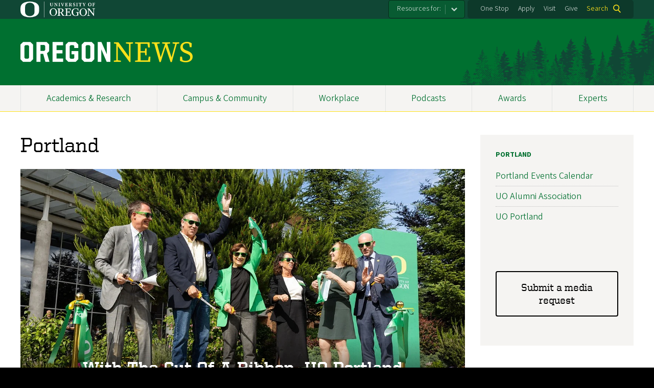

--- FILE ---
content_type: text/html; charset=UTF-8
request_url: https://news.uoregon.edu/news/portland?page=7
body_size: 12182
content:
<!DOCTYPE html>
<html lang="en" dir="ltr" prefix="content: http://purl.org/rss/1.0/modules/content/  dc: http://purl.org/dc/terms/  foaf: http://xmlns.com/foaf/0.1/  og: http://ogp.me/ns#  rdfs: http://www.w3.org/2000/01/rdf-schema#  schema: http://schema.org/  sioc: http://rdfs.org/sioc/ns#  sioct: http://rdfs.org/sioc/types#  skos: http://www.w3.org/2004/02/skos/core#  xsd: http://www.w3.org/2001/XMLSchema# ">
  <head>
    <meta charset="utf-8" />
<meta name="description" content="" />
<link rel="canonical" href="https://news.uoregon.edu/news/portland" />
<meta property="og:site_name" content="OregonNews" />
<meta property="og:type" content="website" />
<meta property="og:url" content="https://news.uoregon.edu/news/portland" />
<meta property="og:title" content="Portland" />
<meta property="og:description" content="" />
<meta name="twitter:card" content="summary" />
<meta name="twitter:title" content="Portland" />
<meta name="twitter:description" content="" />
<meta name="twitter:site" content="@uoregon" />
<meta name="Generator" content="Drupal 10 (https://www.drupal.org)" />
<meta name="MobileOptimized" content="width" />
<meta name="HandheldFriendly" content="true" />
<meta name="viewport" content="width=device-width, initial-scale=1.0" />
<meta name="msapplication-config" content="/modules/contrib/uo_core/browserconfig.xml" />
<link rel="icon" href="/themes/contrib/uo_cosmic_theme/favicon.ico" type="image/vnd.microsoft.icon" />
<link rel="icon" href="/modules/contrib/uo_core/uo-web-design-framework/images/favicons/favicon-32x32.png" />
<link rel="icon" href="/modules/contrib/uo_core/uo-web-design-framework/images/favicons/favicon-16x16.png" />
<link rel="apple-touch-icon" sizes="180x180" href="/modules/contrib/uo_core/uo-web-design-framework/images/favicons/apple-touch-icon.png" />
<link rel="manifest" href="/modules/contrib/uo_core/manifest.json" />

    <title>Portland | OregonNews</title>
        <meta name="theme-color" content="#154733">
    <meta name="msapplication-navbutton-color" content="#154733">
    <meta name="apple-mobile-web-app-status-bar-style" content="#154733">
    <link rel="stylesheet" media="all" href="/sites/default/files/css/css_hywXe1F9QqVBpTuR87uhmT8xGW9EnbH-Ho-A084RInU.css?delta=0&amp;language=en&amp;theme=cosmic&amp;include=[base64]" />
<link rel="stylesheet" media="all" href="https://cdn.uoregon.edu/uocdn1/uo-web-design-framework/Releases/25.11/v1/css/styles-drupal8.css" />
<link rel="stylesheet" media="all" href="/sites/default/files/css/css_mlrVrD-qSH-p1wR73T-fVFb1JIosfoxKDDSlLXQMYDQ.css?delta=2&amp;language=en&amp;theme=cosmic&amp;include=[base64]" />
<link rel="stylesheet" media="all" href="https://cdn.uoregon.edu/uocdn1/uo-web-design-framework/Universal/stable-assets/fontawesome-free-6.5.1-web/css/all.min.css" />
<link rel="stylesheet" media="all" href="/sites/default/files/css/css_TPuE8rT9Qls3PmgnTCHwejtR-y4dYbljLF99v4MjKpY.css?delta=4&amp;language=en&amp;theme=cosmic&amp;include=[base64]" />

    <script type="application/json" data-drupal-selector="drupal-settings-json">{"path":{"baseUrl":"\/","pathPrefix":"","currentPath":"node\/9871","currentPathIsAdmin":false,"isFront":false,"currentLanguage":"en","currentQuery":{"page":"7"}},"pluralDelimiter":"\u0003","suppressDeprecationErrors":true,"gtag":{"tagId":"","consentMode":false,"otherIds":[],"events":[],"additionalConfigInfo":[]},"ajaxPageState":{"libraries":"[base64]","theme":"cosmic","theme_token":null},"ajaxTrustedUrl":{"\/search":true},"gtm":{"tagId":null,"settings":{"data_layer":"dataLayer","include_classes":false,"allowlist_classes":"google\nnonGooglePixels\nnonGoogleScripts\nnonGoogleIframes","blocklist_classes":"customScripts\ncustomPixels","include_environment":false,"environment_id":"","environment_token":""},"tagIds":["GTM-MGWTTF6"]},"dataLayer":{"defaultLang":"en","languages":{"en":{"id":"en","name":"English","direction":"ltr","weight":0}}},"colorbox":{"opacity":"0.85","current":"{current} of {total}","previous":"Previous","next":"Next","close":"Close","maxWidth":"95%","maxHeight":"95%","fixed":true,"mobiledetect":false,"mobiledevicewidth":480},"user":{"uid":0,"permissionsHash":"4627b8f9b6b16f5e8b99e070f94aed64c4e9ddab2d0e81c324647a7217dc89a3"}}</script>
<script src="/sites/default/files/js/js_4JCbhO0TvczdfhdjfdxMQNO6DTg4IgW5sLXP7_qkE6k.js?scope=header&amp;delta=0&amp;language=en&amp;theme=cosmic&amp;include=eJyFjksOgzAQQy-UNEdCQ2KGtAmDhqSQnr4gFfWz6cZ6fvLCXpJoL5vzLzAnuCB5rhqH9lZxisV4pUcDszvBBCqUqEFdj5HuUXT5cCPSDDUswgldIXa8x2-_0JW2b5lNlc6LwlWxK3obsESe7KCUsYrerN8vJhT8HR7Hn2AJWyM"></script>
<script src="https://script.crazyegg.com/pages/scripts/0071/2782.js" async></script>
<script src="/modules/contrib/google_tag/js/gtag.js?t68xw4"></script>
<script src="/modules/contrib/google_tag/js/gtm.js?t68xw4"></script>
<script src="https://cdn.uoregon.edu/uocdn1/uo-web-design-framework/Releases/25.11/v1/js/uowdf-init.js"></script>

  </head>
  <body class="licensed-fonts-enabled path-node page-node-type-page cosmic-navigation-fit cosmic-hide-title uowdf--mobile-menu drupal-8">
        <a href="#main-content" class="visually-hidden focusable skip-link">
      Skip to main content
    </a>
        <noscript><iframe src="https://www.googletagmanager.com/ns.html?id=GTM-MGWTTF6"
                  height="0" width="0" style="display:none;visibility:hidden"></iframe></noscript>


  
  
  
<div  class="uoheader uowdf-search-dialog--enabled">
  <div class="uoheader__container" style="max-width: px;">

    <div class="uoheader__logo-container">
      <a href="https://www.uoregon.edu?utm_source=banner-module&amp;utm_campaign=banner" rel="home">
        <img src="/modules/contrib/uo_core/uo-web-design-framework/images/uo-logo.svg" alt="University of Oregon" />
      </a>
    </div>

    <div class="uoheader__links-container">
                <nav class="uoheader__audience-selector uowd-dropdown" id="audience-selector">
    <button class="uoheader__audience-selector__button uowd-dropdown__button" id="uoheader__audience-selector__button" aria-label="Resources for:">Resources for:</button>
    <ul class="uoheader__audience-selector__list uowd-dropdown__display" id="uoheader__audience-selector__list">
              <li class="uoheader__audience-selector__link"><a href="/expert/journalists">Journalists</a></li>
          </ul>
  </nav>

            <div class="uoheader__links-background">
        <nav id="banner-links">
          <ul class="uoheader__links">
            <li class="uoheader__link">
              <a href="https://onestop.uoregon.edu?utm_source=banner-module&amp;utm_campaign=banner">One Stop</a>
            </li>
            <li class="uoheader__link">
              <a href="https://www.uoregon.edu/admissions-and-financial-aid?utm_source=banner-module&amp;utm_campaign=banner">Apply</a>
            </li>
            <li class="uoheader__link">
              <a href="https://visit.uoregon.edu?utm_source=banner-module&amp;utm_campaign=banner">Visit</a>
            </li>
            <li class="uoheader__link">
              <a href="https://giving.uoregon.edu?utm_source=banner-module&amp;utm_campaign=banner">Give</a>
            </li>
          </ul>
        </nav>
                  <div class="uoheader__search">
            <a class="uoheader__search__button" id="uobanner-search" href="/search">Search</a>
          </div>
              </div>
    </div>
    
          <dialog class="uowdf-search-dialog">
        <button class="uowdf-search-dialog__close" id="seach-close-button" aria-label="Close Search"></button>
        <div class="uowdf-search-dialog__search-region" role="search">
          <div class="views-exposed-form block-views-exposed-filter-blocksearch-block-cosmic-search settings-tray-editable block block-views block-views-exposed-filter-blockato2024-search-block-1" data-drupal-selector="views-exposed-form-ato2024-search-block-1" id="block-cosmic-exposedformato2024-searchblock-1" data-drupal-settingstray="editable">
  
      <h2>Search this site</h2>
    
      <form action="/search" method="get" id="views-exposed-form-ato2024-search-block-1" accept-charset="UTF-8">
  <div class="form--inline clearfix">
  <div class="js-form-item form-item js-form-type-textfield form-type-textfield js-form-item-search-api-fulltext form-item-search-api-fulltext form-no-label">
        <input data-drupal-selector="edit-search-api-fulltext" type="text" id="edit-search-api-fulltext" name="search_api_fulltext" value="" size="30" maxlength="128" class="form-text" />

        </div>
<div data-drupal-selector="edit-actions" class="form-actions js-form-wrapper form-wrapper" id="edit-actions"><input data-drupal-selector="edit-submit-ato2024-search" type="submit" id="edit-submit-ato2024-search" value="Search" class="button js-form-submit form-submit" />
</div>

</div>

</form>

  </div>

        </div>
      </dialog>
    
              <div class="uoheader__mobile">
                  <a class="uowdf-mobile-search-button" id="uowdf-mobile-search-button" href="/search">Search</a>
                          <button class="uowdf-mobile-menu__button__new" id="uowdf-mobile-menu__button" aria-label="Navigation" aria-expanded="false" aria-haspopup="true" aria-controls="uobanner-sidebar">
            <div class="uowdf-mobile-menu__button__new-bar-1"></div>
            <div class="uowdf-mobile-menu__button__new-bar-2"></div>
            <div class="uowdf-mobile-menu__button__new-bar-3"></div>
            <div class="uowdf-mobile-menu__button__text">Menu</div>
          </button>
              </div>
    
  </div>
</div>
  <div class="uowdf-mobile-menu__container">
    <div class="uowdf-mobile-menu" id="uowdf-mobile-menu" data-menu-id="0">
                    


<h2 class="uowdf-mobile-menu__title">OregonNews Menu</h2>
<nav class="uowdf-mobile-menu__menu uowdf-mobile-menu--accordions">
              <ul class="uowdf-mobile-menu__list" id="uowdf-mobile-menu__list">
                      
        <li class="uowdf-mobile-menu__list-item">
                                <a href="/news/academics-and-research" class="uowdf-mobile-menu__link uowdf-mobile-menu__link--leaf" data-drupal-link-system-path="node/12917">Academics &amp; Research</a>
                  </li>
                      
        <li class="uowdf-mobile-menu__list-item">
                                <a href="/news/campus-and-community" class="uowdf-mobile-menu__link uowdf-mobile-menu__link--leaf" data-drupal-link-system-path="node/12918">Campus &amp; Community</a>
                  </li>
                      
        <li class="uowdf-mobile-menu__list-item has-submenu is-leaflet">
                                <button class="uowdf-mobile-menu__accordion-button" data-depth="0">Workplace</button>
                      <div class="uowdf-mobile-menu__submenu" data-menu-id="3" data-parent-menu-id="0">
    
  
  
    
      <ul class="uowdf-mobile-menu__list">
  
        <li class="uowdf-mobile-menu__list-item">
    <a href="/news/workplace" title="" class="uowdf-mobile-menu__link" data-drupal-link-system-path="node/9857">Workplace Overview</a>
  </li>

                    <li class="uowdf-mobile-menu__list-item">
                                                          <button class="uowdf-mobile-menu__accordion-button" data-depth="1">Campus Resources</button>
                                  <div class="uowdf-mobile-menu__submenu" data-menu-id="34" data-parent-menu-id="3">
    
  
  
    
      <ul class="uowdf-mobile-menu__list uowdf-mobile-menu--depth-2">
  
        <li class="uowdf-mobile-menu__list-item">
    <span class="uowdf-mobile-menu__link">Campus Resources Overview</span>
  </li>

                    <li class="uowdf-mobile-menu__list-item">
                                <a href="http://inclusion.uoregon.edu/" class="uowdf-mobile-menu__link uowdf-mobile-menu__link--leaf">Equity and Inclusion</a>
                    </li>
                  <li class="uowdf-mobile-menu__list-item">
                                <a href="https://uoregon.edu/faculty-and-staff" class="uowdf-mobile-menu__link uowdf-mobile-menu__link--leaf">Faculty and Staff Resources</a>
                    </li>
                  <li class="uowdf-mobile-menu__list-item">
                                <a href="http://president.uoregon.edu" class="uowdf-mobile-menu__link uowdf-mobile-menu__link--leaf">Office of the President</a>
                    </li>
                  <li class="uowdf-mobile-menu__list-item">
                                <a href="https://safety.uoregon.edu/risk-management-and-insurance" class="uowdf-mobile-menu__link uowdf-mobile-menu__link--leaf">Risk Management </a>
                    </li>
                  <li class="uowdf-mobile-menu__list-item">
                                <a href="http://is.uoregon.edu/" class="uowdf-mobile-menu__link uowdf-mobile-menu__link--leaf">Information Services</a>
                    </li>
                  <li class="uowdf-mobile-menu__list-item">
                                <a href="https://alerts.uoregon.edu/" class="uowdf-mobile-menu__link uowdf-mobile-menu__link--leaf">UO Alerts</a>
                    </li>
                </ul>
  </div>

                    </li>
                  <li class="uowdf-mobile-menu__list-item">
                                                          <button class="uowdf-mobile-menu__accordion-button" data-depth="1">Faculty Resources</button>
                                  <div class="uowdf-mobile-menu__submenu" data-menu-id="35" data-parent-menu-id="3">
    
  
  
    
      <ul class="uowdf-mobile-menu__list uowdf-mobile-menu--depth-2">
  
        <li class="uowdf-mobile-menu__list-item">
    <span class="uowdf-mobile-menu__link">Faculty Resources Overview</span>
  </li>

                    <li class="uowdf-mobile-menu__list-item">
                                <a href="https://provost.uoregon.edu/" class="uowdf-mobile-menu__link uowdf-mobile-menu__link--leaf">Office of the Provost</a>
                    </li>
                  <li class="uowdf-mobile-menu__list-item">
                                <a href="http://research.uoregon.edu/" class="uowdf-mobile-menu__link uowdf-mobile-menu__link--leaf">Research and Innovation</a>
                    </li>
                </ul>
  </div>

                    </li>
                  <li class="uowdf-mobile-menu__list-item">
                                                          <button class="uowdf-mobile-menu__accordion-button" data-depth="1">Human Resources</button>
                                  <div class="uowdf-mobile-menu__submenu" data-menu-id="36" data-parent-menu-id="3">
    
  
  
    
      <ul class="uowdf-mobile-menu__list uowdf-mobile-menu--depth-2">
  
        <li class="uowdf-mobile-menu__list-item">
    <span class="uowdf-mobile-menu__link">Human Resources Overview</span>
  </li>

                    <li class="uowdf-mobile-menu__list-item">
                                <a href="http://hr.uoregon.edu" class="uowdf-mobile-menu__link uowdf-mobile-menu__link--leaf">Human Resources Website</a>
                    </li>
                  <li class="uowdf-mobile-menu__list-item">
                                <a href="http://hr.uoregon.edu/benefits" class="uowdf-mobile-menu__link uowdf-mobile-menu__link--leaf">Benefits</a>
                    </li>
                  <li class="uowdf-mobile-menu__list-item">
                                <a href="http://hr.uoregon.edu/professional-development" class="uowdf-mobile-menu__link uowdf-mobile-menu__link--leaf">Learning and Development</a>
                    </li>
                  <li class="uowdf-mobile-menu__list-item">
                                <a href="https://hr.uoregon.edu/well-being-staff-and-faculty" class="uowdf-mobile-menu__link uowdf-mobile-menu__link--leaf">Employee Well-Being</a>
                    </li>
                </ul>
  </div>

                    </li>
                </ul>
  </div>

                  </li>
                      
        <li class="uowdf-mobile-menu__list-item">
                                <a href="/podcasts" class="uowdf-mobile-menu__link uowdf-mobile-menu__link--leaf" data-drupal-link-system-path="node/12601">Podcasts</a>
                  </li>
                      
        <li class="uowdf-mobile-menu__list-item">
                                <a href="/content/awards-accolades" class="uowdf-mobile-menu__link uowdf-mobile-menu__link--leaf" data-drupal-link-system-path="node/11124">Awards</a>
                  </li>
                      
        <li class="uowdf-mobile-menu__list-item has-submenu is-leaflet">
                                <button class="uowdf-mobile-menu__accordion-button" data-depth="0">Experts</button>
                      <div class="uowdf-mobile-menu__submenu" data-menu-id="6" data-parent-menu-id="0">
    
  
  
    
      <ul class="uowdf-mobile-menu__list">
  
        <li class="uowdf-mobile-menu__list-item">
    <a href="/experts" class="uowdf-mobile-menu__link" data-drupal-link-system-path="node/13323">Experts Overview</a>
  </li>

                    <li class="uowdf-mobile-menu__list-item">
                                <a href="/expert/artificial-intelligence-experts" class="uowdf-mobile-menu__link uowdf-mobile-menu__link--leaf" data-drupal-link-system-path="node/12533">Artificial Intelligence</a>
                    </li>
                  <li class="uowdf-mobile-menu__list-item">
                                <a href="/expert/business-experts" class="uowdf-mobile-menu__link uowdf-mobile-menu__link--leaf" data-drupal-link-system-path="node/12532">Business</a>
                    </li>
                  <li class="uowdf-mobile-menu__list-item">
                                <a href="/expert/data-science" class="uowdf-mobile-menu__link uowdf-mobile-menu__link--leaf" data-drupal-link-system-path="node/12956">Data Science</a>
                    </li>
                  <li class="uowdf-mobile-menu__list-item">
                                <a href="/expert/earthquakes-volcanoes-and-wildfire-experts" class="uowdf-mobile-menu__link uowdf-mobile-menu__link--leaf" data-drupal-link-system-path="node/12530">Earthquakes and Volcanoes</a>
                    </li>
                  <li class="uowdf-mobile-menu__list-item">
                                <a href="/expert/education-experts" class="uowdf-mobile-menu__link uowdf-mobile-menu__link--leaf" data-drupal-link-system-path="node/12529">Education</a>
                    </li>
                  <li class="uowdf-mobile-menu__list-item">
                                <a href="/expert/elections" class="uowdf-mobile-menu__link uowdf-mobile-menu__link--leaf" data-drupal-link-system-path="node/12634">Elections</a>
                    </li>
                  <li class="uowdf-mobile-menu__list-item">
                                <a href="/expert/environment-sustainability-and-climate-change-experts" class="uowdf-mobile-menu__link uowdf-mobile-menu__link--leaf" data-drupal-link-system-path="node/12528">Environment, Sustainability and Climate Change</a>
                    </li>
                  <li class="uowdf-mobile-menu__list-item">
                                <a href="/expert/health-experts" class="uowdf-mobile-menu__link uowdf-mobile-menu__link--leaf" data-drupal-link-system-path="node/12527">Health</a>
                    </li>
                              <li class="uowdf-mobile-menu__list-item">
                                <a href="/expert/housing-and-homelessness-experts" class="uowdf-mobile-menu__link uowdf-mobile-menu__link--leaf" data-drupal-link-system-path="node/12526">Housing and Homelessness</a>
                    </li>
                  <li class="uowdf-mobile-menu__list-item">
                                <a href="/expert/immigration" class="uowdf-mobile-menu__link uowdf-mobile-menu__link--leaf" data-drupal-link-system-path="node/12819">Immigration</a>
                    </li>
                  <li class="uowdf-mobile-menu__list-item">
                                <a href="/expert/law" class="uowdf-mobile-menu__link uowdf-mobile-menu__link--leaf" data-drupal-link-system-path="node/12525">Law</a>
                    </li>
                  <li class="uowdf-mobile-menu__list-item">
                                <a href="/expert/mental-health-experts" class="uowdf-mobile-menu__link uowdf-mobile-menu__link--leaf" data-drupal-link-system-path="node/12524">Mental Health</a>
                    </li>
                  <li class="uowdf-mobile-menu__list-item">
                                <a href="/expert/political-experts" class="uowdf-mobile-menu__link uowdf-mobile-menu__link--leaf" data-drupal-link-system-path="node/12522">Politics</a>
                    </li>
                  <li class="uowdf-mobile-menu__list-item">
                                <a href="/expert/society-culture-and-arts-experts" class="uowdf-mobile-menu__link uowdf-mobile-menu__link--leaf" data-drupal-link-system-path="node/12521">Society, Culture and Arts</a>
                    </li>
                  <li class="uowdf-mobile-menu__list-item">
                                <a href="/expert/stem-experts" class="uowdf-mobile-menu__link uowdf-mobile-menu__link--leaf" data-drupal-link-system-path="node/12520">STEM</a>
                    </li>
                  <li class="uowdf-mobile-menu__list-item">
                                <a href="/expert/wildfire-and-smoke-experts" class="uowdf-mobile-menu__link uowdf-mobile-menu__link--leaf" data-drupal-link-system-path="node/12519">Wildfire and Smoke</a>
                    </li>
                </ul>
  </div>

                  </li>
          </ul>
  
</nav>
      
      <div class="uowdf-mobile-menu__secondary-menus">
                    <nav class="audience-selector collapse-menu collapse-menu--collapsed context--foreground-light" id="uowdf-mobile-menu__audience-selector">
    <button class="uowdf-mobile-menu__accordion-button" data-depth="0">Resources for:</button>
    <div class="uowdf-mobile-menu__submenu" data-menu-id="99999998">
      <ul class="uowdf-mobile-menu__list">
                        <li class="uowdf-mobile-menu__list-item">
          <a class="uowdf-mobile-menu__link" href="/expert/journalists">Journalists</a>
        </li>
              </ul>
    </div>
  </nav>

              
        <nav class="utility-nav collapse-menu collapse-menu--collapsed context--foreground-light" id="uowdf-mobile-menu__utility-links">
          <button class="uowdf-mobile-menu__accordion-button" data-depth="0">Take Action</button>
          <div class="uowdf-mobile-menu__submenu" data-menu-id="99999999">
            <ul class="uowdf-mobile-menu__list">
                            <li class="uowdf-mobile-menu__list-item">
                <a class="uowdf-mobile-menu__link" href="https://onestop.uoregon.edu?utm_source=banner-module&amp;utm_campaign=banner">One Stop</a>
              </li>
              <li class="uowdf-mobile-menu__list-item">
                <a class="uowdf-mobile-menu__link" href="https://www.uoregon.edu/admissions-and-financial-aid?utm_source=banner-module&amp;utm_campaign=banner">Apply</a>
              </li>
              <li class="uowdf-mobile-menu__list-item">
                <a class="uowdf-mobile-menu__link" href="https://visit.uoregon.edu?utm_source=banner-module&amp;utm_campaign=banner">Visit</a>
              </li>
              <li class="uowdf-mobile-menu__list-item">
                <a class="uowdf-mobile-menu__link" href="https://giving.uoregon.edu?utm_source=banner-module&amp;utm_campaign=banner">Give</a>
              </li>
            </ul>
          </div>
        </nav>
      </div>

    </div>
  </div>

      <div class="dialog-off-canvas-main-canvas" data-off-canvas-main-canvas>
    <div class="page">
  
<header class="site-header" role="banner">
  <div class="site-header__content">
          <a href="/" title="OregonNews home" rel="home" class="site-header__logo" id="logo"><img src="/sites/default/files/oregon-news-wordmark-2x.png" alt="OregonNews logo" class="site-header__logo-image" /></a>
    
          <h2 class="site-header__site-name site-header__site-name--hidden" id="site-name">
        <a href="/" title="OregonNewsHome" class="site-header__site-link" rel="home"><span>OregonNews</span></a>
      </h2>
        
      </div>

</header>  <div id="stickynav-waypoint"></div>

  <div class="navigation-bar">
      <div class="region region-primary-menu">
    
<nav role="navigation" aria-labelledby="block-cosmic-primarynavigation-menu" id="block-cosmic-primarynavigation" class="settings-tray-editable block block-menu navigation menu--menu-primary-navigation" data-drupal-settingstray="editable">
            
  <h2 class="visually-hidden" id="block-cosmic-primarynavigation-menu">Primary Navigation</h2>
  

        
              <ul class="menu">
                    <li class="menu-item menu-item--depth-0">
        <a href="/news/academics-and-research" data-drupal-link-system-path="node/12917">Academics &amp; Research</a>
              </li>
                <li class="menu-item menu-item--depth-0">
        <a href="/news/campus-and-community" data-drupal-link-system-path="node/12918">Campus &amp; Community</a>
              </li>
                <li class="menu-item menu-item--collapsed menu-item--depth-0">
        <a href="/news/workplace" title="" data-drupal-link-system-path="node/9857">Workplace</a>
              </li>
                <li class="menu-item menu-item--depth-0">
        <a href="/podcasts" data-drupal-link-system-path="node/12601">Podcasts</a>
              </li>
                <li class="menu-item menu-item--depth-0">
        <a href="/content/awards-accolades" data-drupal-link-system-path="node/11124">Awards</a>
              </li>
                <li class="menu-item menu-item--collapsed menu-item--depth-0">
        <a href="/experts" data-drupal-link-system-path="node/13323">Experts</a>
              </li>
        </ul>
  



  </nav>


  </div>

    
  </div>

  <main role="main">
    <a id="main-content" tabindex="-1"></a>
      <div class="region region-highlighted">
    <div data-drupal-messages-fallback class="hidden"></div>


  </div>

    

    <div class="layout">
      <div class="layout__content">
        
          <div class="region region-content">
    <div id="block-cosmic-page-title" class="block block-core block-page-title-block">
  
    
      
  <h1 class="page-title"><span property="schema:name" class="field field--name-title field--type-string field--label-hidden">Portland</span>
</h1>


  </div>
<div id="block-cosmic-content" class="block block-system block-system-main-block">
  
    
      
<article about="/news/portland" typeof="schema:WebPage" class="node node--type-page node--view-mode-full">

  
      <span property="schema:name" content="Portland" class="hidden"></span>


  
  <div class="node__content">
    
            <div property="schema:text" class="clearfix text-formatted field field--name-body field--type-text-with-summary field--label-hidden field__item"><div class="grid grid--1col mb4 view view-ato2023-listing-page view-id-ato2023_listing_page view-display-id-block_3 js-view-dom-id-9379ef66bc4cb832fc4e710013570b35b0dd0fcebc18cebf6d8b25467e290056">
  
    
      
      <div class="view-content">
          <div class="grid__item"><div class="lead-story-block-new lead-story-block--landscape">
  <a href="/cut-ribbon-uo-portland-marks-start-new-era">
  <div>
    <a href="/cut-ribbon-uo-portland-marks-start-new-era">  <img loading="lazy" src="/sites/default/files/styles/landscape_xl/public/2025-05/uo-portland-grand-opening-1821.jpg?itok=saxB6hwD" width="1200" height="675" alt="People celebrating a ribbon-cutting" typeof="Image" class="image-style-landscape-xl" />


</a>
  </div>
  <div class="lead-story-block__caption uo-text-font--slab">
    <a href="/cut-ribbon-uo-portland-marks-start-new-era">With the cut of a ribbon, UO Portland marks the start of a new era</a>
  </div>
</a>
</div></div>

    </div>
  
          </div>






<div class="uo__calender-wrapper" tabindex="0" data-expiration="1769876245">
    <p></p>
</div>


<div class="mb2">&nbsp;</div>
<div class="listing view view-ato2023-listing-page view-id-ato2023_listing_page view-display-id-block_4 js-view-dom-id-da51e13e7f5f4e5f44d2c63dd9ec49a7ac8e620f1395a73c052ba2f471e8866f">
  
    
      
      <div class="view-content">
          <div class="listing__row views-row"><div class="listing__photo"><div><a href="https://law.uoregon.edu/2019-dc-practicum-1"><span class="media media--type-image media--view-mode-crop-landscape-small">
  
      
            <span class="field field--name-field-media-image field--type-image field--label-hidden field__item">    <picture>
                  <source srcset="/sites/default/files/styles/landscape_small/public/law_students_dc.jpg?itok=uco2PRyr 1x" media="all and (min-width: 1200px)" type="image/jpeg" width="255" height="143"/>
              <source srcset="/sites/default/files/styles/landscape_small/public/law_students_dc.jpg?itok=uco2PRyr 1x" media="all and (min-width: 960px) and (max-width: 1199px)" type="image/jpeg" width="255" height="143"/>
              <source srcset="/sites/default/files/styles/landscape_small/public/law_students_dc.jpg?itok=uco2PRyr 1x" media="all and (min-width: 660px) and (max-width: 959px)" type="image/jpeg" width="255" height="143"/>
              <source srcset="/sites/default/files/styles/landscape_small/public/law_students_dc.jpg?itok=uco2PRyr 1x" media="all and (min-width: 320px) and (max-width: 659px)" type="image/jpeg" width="255" height="143"/>
              <source srcset="/sites/default/files/styles/landscape_small/public/law_students_dc.jpg?itok=uco2PRyr 1x" type="image/jpeg" width="255" height="143"/>
                  <img loading="eager" width="255" height="143" src="/sites/default/files/styles/landscape_small/public/law_students_dc.jpg?itok=uco2PRyr" alt="Law students address committee" title="UO law students Marissa Galloway, Alexandria Roullier and present their policy research on integrating labor standards into climate change policy to the Select Committee on the Climate Crisis. " typeof="foaf:Image" />

  </picture>

</span>
      
  </span>
</a></div></div><div class="views-field views-field-created listing__subhead"><span class="field-content"><time datetime="2020-01-15T05:00:00-08:00" class="datetime">January 15</time>
</span></div><div class="listing__title uo-text-size-fluid--md"><span><a href="https://law.uoregon.edu/2019-dc-practicum-1">From the classroom to Congress: Oregon law students in D.C.</a></span></div><div class="views-field views-field-body listing__teaser"><div class="field-content">10 law students spent a semester preparing to appear before a House committee</div></div></div>
    <div class="listing__row views-row"><div class="listing__photo"><div><a href="/content/urbanism-next-launches-nexus-online-clearinghouse"><span class="media media--type-image media--view-mode-crop-landscape-small">
  
      
            <span class="field field--name-field-media-image field--type-image field--label-hidden field__item">    <picture>
                  <source srcset="/sites/default/files/styles/landscape_small/public/field/image/urbanismnext_intersection1.png?itok=ezj4gY6d 1x" media="all and (min-width: 1200px)" type="image/png" width="255" height="143"/>
              <source srcset="/sites/default/files/styles/landscape_small/public/field/image/urbanismnext_intersection1.png?itok=ezj4gY6d 1x" media="all and (min-width: 960px) and (max-width: 1199px)" type="image/png" width="255" height="143"/>
              <source srcset="/sites/default/files/styles/landscape_small/public/field/image/urbanismnext_intersection1.png?itok=ezj4gY6d 1x" media="all and (min-width: 660px) and (max-width: 959px)" type="image/png" width="255" height="143"/>
              <source srcset="/sites/default/files/styles/landscape_small/public/field/image/urbanismnext_intersection1.png?itok=ezj4gY6d 1x" media="all and (min-width: 320px) and (max-width: 659px)" type="image/png" width="255" height="143"/>
              <source srcset="/sites/default/files/styles/landscape_small/public/field/image/urbanismnext_intersection1.png?itok=ezj4gY6d 1x" type="image/png" width="255" height="143"/>
                  <img loading="eager" width="255" height="143" src="/sites/default/files/styles/landscape_small/public/field/image/urbanismnext_intersection1.png?itok=ezj4gY6d" alt="Portland light rail train at intersection" title="A new database from the UO&#039;s Urbanism Next program will help communities better adapt to emerging technologies." typeof="foaf:Image" />

  </picture>

</span>
      
  </span>
</a></div></div><div class="views-field views-field-created listing__subhead"><span class="field-content"><time datetime="2020-01-14T10:39:11-08:00" class="datetime">January 14</time>
</span></div><div class="listing__title uo-text-size-fluid--md"><span><a href="/content/urbanism-next-launches-nexus-online-clearinghouse">Urbanism Next launches the NEXUS online clearinghouse</a></span></div><div class="views-field views-field-body listing__teaser"><div class="field-content">The database will help decision-makers address emerging technologies</div></div></div>
    <div class="listing__row views-row"><div class="listing__photo"><div><a href="/content/multimedia-journalism-grad-student-makes-elemental-change"><span class="media media--type-image media--view-mode-crop-landscape-small">
  
      
            <span class="field field--name-field-media-image field--type-image field--label-hidden field__item">    <picture>
                  <source srcset="/sites/default/files/styles/landscape_small/public/field/image/ashley_baker_sojc-02.jpg?itok=LzHy5Jms 1x" media="all and (min-width: 1200px)" type="image/jpeg" width="255" height="143"/>
              <source srcset="/sites/default/files/styles/landscape_small/public/field/image/ashley_baker_sojc-02.jpg?itok=LzHy5Jms 1x" media="all and (min-width: 960px) and (max-width: 1199px)" type="image/jpeg" width="255" height="143"/>
              <source srcset="/sites/default/files/styles/landscape_small/public/field/image/ashley_baker_sojc-02.jpg?itok=LzHy5Jms 1x" media="all and (min-width: 660px) and (max-width: 959px)" type="image/jpeg" width="255" height="143"/>
              <source srcset="/sites/default/files/styles/landscape_small/public/field/image/ashley_baker_sojc-02.jpg?itok=LzHy5Jms 1x" media="all and (min-width: 320px) and (max-width: 659px)" type="image/jpeg" width="255" height="143"/>
              <source srcset="/sites/default/files/styles/landscape_small/public/field/image/ashley_baker_sojc-02.jpg?itok=LzHy5Jms 1x" type="image/jpeg" width="255" height="143"/>
                  <img loading="eager" width="255" height="143" src="/sites/default/files/styles/landscape_small/public/field/image/ashley_baker_sojc-02.jpg?itok=LzHy5Jms" alt="Ashley Baker shooting video" title="Ashley Baker has learned photography, videography, data animation and more through the multimedia journalism program. " typeof="foaf:Image" />

  </picture>

</span>
      
  </span>
</a></div></div><div class="views-field views-field-created listing__subhead"><span class="field-content"><time datetime="2020-01-09T11:57:40-08:00" class="datetime">January 9</time>
</span></div><div class="listing__title uo-text-size-fluid--md"><span><a href="/content/multimedia-journalism-grad-student-makes-elemental-change">Multimedia journalism grad student makes elemental change</a></span></div><div class="views-field views-field-body listing__teaser"><div class="field-content">Ashley Baker was on track for a career in chemistry before turning to storytelling</div></div></div>
    <div class="listing__row views-row"><div class="listing__photo"><div><a href="/content/design-health-student-projects-explore-unseen"><span class="media media--type-image media--view-mode-crop-landscape-small">
  
      
            <span class="field field--name-field-media-image field--type-image field--label-hidden field__item">    <picture>
                  <source srcset="/sites/default/files/styles/landscape_small/public/field/image/unseen_4_roof_architecture_portland.jpg?itok=GgVscuJK 1x" media="all and (min-width: 1200px)" type="image/jpeg" width="255" height="143"/>
              <source srcset="/sites/default/files/styles/landscape_small/public/field/image/unseen_4_roof_architecture_portland.jpg?itok=GgVscuJK 1x" media="all and (min-width: 960px) and (max-width: 1199px)" type="image/jpeg" width="255" height="143"/>
              <source srcset="/sites/default/files/styles/landscape_small/public/field/image/unseen_4_roof_architecture_portland.jpg?itok=GgVscuJK 1x" media="all and (min-width: 660px) and (max-width: 959px)" type="image/jpeg" width="255" height="143"/>
              <source srcset="/sites/default/files/styles/landscape_small/public/field/image/unseen_4_roof_architecture_portland.jpg?itok=GgVscuJK 1x" media="all and (min-width: 320px) and (max-width: 659px)" type="image/jpeg" width="255" height="143"/>
              <source srcset="/sites/default/files/styles/landscape_small/public/field/image/unseen_4_roof_architecture_portland.jpg?itok=GgVscuJK 1x" type="image/jpeg" width="255" height="143"/>
                  <img loading="eager" width="255" height="143" src="/sites/default/files/styles/landscape_small/public/field/image/unseen_4_roof_architecture_portland.jpg?itok=GgVscuJK" alt="Collecting rooftop data" title="Elise Braun, right, and Thomas Cooper collect data from a weather station on the roof of Opsis Architecture, as a semitruck drives by on Interstate 405. " typeof="foaf:Image" />

  </picture>

</span>
      
  </span>
</a></div></div><div class="views-field views-field-created listing__subhead"><span class="field-content"><time datetime="2019-12-11T05:00:00-08:00" class="datetime">December 11</time>
</span></div><div class="listing__title uo-text-size-fluid--md"><span><a href="/content/design-health-student-projects-explore-unseen">Design for health: Student projects explore the unseen</a></span></div><div class="views-field views-field-body listing__teaser"><div class="field-content">Graduate students in architecture partner with Portland firms to research air, sound and light</div></div></div>
    <div class="listing__row views-row"><div class="listing__photo"><div><a href="/content/grad-student-wants-keep-portland-historic-and-interesting"><span class="media media--type-image media--view-mode-crop-landscape-small">
  
      
            <span class="field field--name-field-media-image field--type-image field--label-hidden field__item">    <picture>
                  <source srcset="/sites/default/files/styles/landscape_small/public/field/image/jeremy_ebersole-01.jpg?itok=BH_dF5GI 1x" media="all and (min-width: 1200px)" type="image/jpeg" width="255" height="143"/>
              <source srcset="/sites/default/files/styles/landscape_small/public/field/image/jeremy_ebersole-01.jpg?itok=BH_dF5GI 1x" media="all and (min-width: 960px) and (max-width: 1199px)" type="image/jpeg" width="255" height="143"/>
              <source srcset="/sites/default/files/styles/landscape_small/public/field/image/jeremy_ebersole-01.jpg?itok=BH_dF5GI 1x" media="all and (min-width: 660px) and (max-width: 959px)" type="image/jpeg" width="255" height="143"/>
              <source srcset="/sites/default/files/styles/landscape_small/public/field/image/jeremy_ebersole-01.jpg?itok=BH_dF5GI 1x" media="all and (min-width: 320px) and (max-width: 659px)" type="image/jpeg" width="255" height="143"/>
              <source srcset="/sites/default/files/styles/landscape_small/public/field/image/jeremy_ebersole-01.jpg?itok=BH_dF5GI 1x" type="image/jpeg" width="255" height="143"/>
                  <img loading="eager" width="255" height="143" src="/sites/default/files/styles/landscape_small/public/field/image/jeremy_ebersole-01.jpg?itok=BH_dF5GI" alt="Jeremy Ebersole" title=" Jeremy Ebersole is passionate about keeping historic buildings in use and thriving." typeof="foaf:Image" />

  </picture>

</span>
      
  </span>
</a></div></div><div class="views-field views-field-created listing__subhead"><span class="field-content"><time datetime="2019-11-21T10:33:43-08:00" class="datetime">November 21</time>
</span></div><div class="listing__title uo-text-size-fluid--md"><span><a href="/content/grad-student-wants-keep-portland-historic-and-interesting">Grad student wants to keep Portland historic and interesting </a></span></div><div class="views-field views-field-body listing__teaser"><div class="field-content">Jeremy Ebersole is in the historic preservation program at UO Portland</div></div></div>

    </div>
  
        <nav class="pager" role="navigation" aria-labelledby="pagination-heading--2">
    <h4 id="pagination-heading--2" class="visually-hidden">Pagination</h4>
    <ul class="pager__items js-pager__items">
                    <li class="pager__item pager__item--first">
          <a href="?page=0" title="Go to first page">
            <span class="visually-hidden">First page</span>
            <span aria-hidden="true">« First</span>
          </a>
        </li>
                          <li class="pager__item pager__item--previous">
          <a href="?page=6" title="Go to previous page" rel="prev">
            <span class="visually-hidden">Previous page</span>
            <span aria-hidden="true">‹ Previous</span>
          </a>
        </li>
                          <li class="pager__item pager__item--ellipsis" role="presentation">&hellip;</li>
                          <li class="pager__item">
                                          <a href="?page=3" title="Go to page 4">
            <span class="visually-hidden">
              Page
            </span>4</a>
        </li>
              <li class="pager__item">
                                          <a href="?page=4" title="Go to page 5">
            <span class="visually-hidden">
              Page
            </span>5</a>
        </li>
              <li class="pager__item">
                                          <a href="?page=5" title="Go to page 6">
            <span class="visually-hidden">
              Page
            </span>6</a>
        </li>
              <li class="pager__item">
                                          <a href="?page=6" title="Go to page 7">
            <span class="visually-hidden">
              Page
            </span>7</a>
        </li>
              <li class="pager__item is-active">
                                          <a href="?page=7" title="Current page" aria-current="page">
            <span class="visually-hidden">
              Current page
            </span>8</a>
        </li>
              <li class="pager__item">
                                          <a href="?page=8" title="Go to page 9">
            <span class="visually-hidden">
              Page
            </span>9</a>
        </li>
              <li class="pager__item">
                                          <a href="?page=9" title="Go to page 10">
            <span class="visually-hidden">
              Page
            </span>10</a>
        </li>
              <li class="pager__item">
                                          <a href="?page=10" title="Go to page 11">
            <span class="visually-hidden">
              Page
            </span>11</a>
        </li>
              <li class="pager__item">
                                          <a href="?page=11" title="Go to page 12">
            <span class="visually-hidden">
              Page
            </span>12</a>
        </li>
                          <li class="pager__item pager__item--ellipsis" role="presentation">&hellip;</li>
                          <li class="pager__item pager__item--next">
          <a href="?page=8" title="Go to next page" rel="next">
            <span class="visually-hidden">Next page</span>
            <span aria-hidden="true">Next ›</span>
          </a>
        </li>
                          <li class="pager__item pager__item--last">
          <a href="?page=40" title="Go to last page">
            <span class="visually-hidden">Last page</span>
            <span aria-hidden="true">Last »</span>
          </a>
        </li>
          </ul>
  </nav>

          </div>
</div>
      
  </div>

</article>

  </div>


  </div>

      </div>
      
              <aside class="layout__sidebar-second layout__sidebar" role="complementary">
            <div class="region region-sidebar-second">
    
<nav role="navigation" aria-labelledby="block-primarynavigation-2-menu" id="block-primarynavigation-2" class="settings-tray-editable block block-menu navigation menu--menu-primary-navigation" data-drupal-settingstray="editable">
      
  <h2 id="block-primarynavigation-2-menu"><a href="/news/portland" title="" class="menu-item--active-trail" data-drupal-link-system-path="node/9871">Portland</a></h2>
  

        
              <ul class="menu">
                    <li class="menu-item menu-item--depth-0">
        <a href="https://calendar.uoregon.edu/search/events?search=portland" title="">Portland Events Calendar</a>
              </li>
                <li class="menu-item menu-item--depth-0">
        <a href="http://www.uoalumni.com/s/1540/uoaa/index.aspx?sid=1540&amp;gid=3&amp;pgid=837" title="">UO Alumni Association</a>
              </li>
                <li class="menu-item menu-item--depth-0">
        <a href="http://pdx.uoregon.edu/" title="">UO Portland</a>
              </li>
        </ul>
  



  </nav>
<div id="block-cosmic-submitamediarequestcta" class="settings-tray-editable block block-block-content block-block-content59baf9d8-0b8d-400a-befa-db91f6e4675b" data-drupal-settingstray="editable">
  
    
      
            <div class="clearfix text-formatted field field--name-body field--type-text-with-summary field--label-hidden field__item"><p><a class="cta-button cta-button--standard" href="https://www.wrike.com/form/eyJhY2NvdW50SWQiOjQxMjgyMSwidGFza0Zvcm1JZCI6MTM3NDc2Mn0JNDg2NzU3NTI0MjMxMQk3MDZjYmYzOTNiZjA0OTRjZjM3MjRiZGNkMDM1OTBhMTk1N2YxYmQyMjM3MjIwOGFkMDdmOGVlZmFkN2JlYTc1">Submit a media request</a></p></div>
      
  </div>


  </div>

        </aside>
          </div>

  </main>

  
</div>
  </div>

    <script>window.dataLayer = window.dataLayer || []; window.dataLayer.push({"drupalLanguage":"en","drupalCountry":"US","siteName":"OregonNews","entityCreated":"1472753158","entityLangcode":"en","entityStatus":"1","entityUid":"1","entityUuid":"ee4438a1-0400-4392-a2ee-93a27ba61402","entityVid":"66130","entityName":"admin","entityType":"node","entityBundle":"page","entityId":"9871","entityTitle":"Portland","userUid":0});</script>

<footer>
      <div class="site-footer">
      <div class="site-footer__container" style="max-width: px;">
        <div class="site-footer__custom-content">
          <div class="grid grid--3col"><div class="grid__item"><div class="collapse-menu"><h3 class="collapse-menu__title" tabindex="0">Campus</h3><ul class="collapse-menu__list"><li class="collapse-menu__item"><a href="https://calendar.uoregon.edu/">Events</a></li><li class="collapse-menu__item"><a href="https://map.uoregon.edu/">Maps</a></li><li class="collapse-menu__item"><a href="https://www.uoregon.edu/directions">Directions</a></li><li class="collapse-menu__item"><a href="https://registrar.uoregon.edu/calendars/academic">Academic Calendar</a></li><li class="collapse-menu__item"><a href="https://library.uoregon.edu/">UO Libraries</a></li></ul></div></div><div class="grid__item"><div class="collapse-menu"><h3 class="collapse-menu__title" tabindex="0">Resources for Media</h3><ul class="collapse-menu__list"><li class="collapse-menu__item"><a href="/experts">Oregon Experts</a></li><li class="collapse-menu__item"><a href="/expert/journalists">For Journalists</a></li><li class="collapse-menu__item"><a href="/expert/faculty-and-staff">For Faculty and Staff</a></li><li class="collapse-menu__item"><a href="/expert/contact-us">Contact Us</a></li></ul></div></div><div class="grid__item"><div class="collapse-menu"><h3 class="collapse-menu__title" tabindex="0">OregonNews</h3><ul class="collapse-menu__list"><li class="collapse-menu__item"><a href="https://www.wrike.com/form/eyJhY2NvdW50SWQiOjQxMjgyMSwidGFza0Zvcm1JZCI6MTM2MTk4NH0JNDg2MzUzOTk1MDEzOAk2ZTk5ZDU1YzNjN2U5NzVlOWM2MzJmNTFjY2NiN2ZmZjUyYmY2MTc3OGQ1NDE4OWZkZTkzNzRlN2FlMTQ0ZDM5">Submit Your Story Idea</a></li><li class="collapse-menu__item"><a href="https://news.uoregon.edu/oregonnews-signup">Get Email Updates</a></li><li class="collapse-menu__item"><a href="/content/about-oregonnews" data-entity-type="node" data-entity-uuid="d2042458-4b97-4061-995d-5846d7a84ea2" data-entity-substitution="canonical" title="About OregonNews">About OregonNews</a></li><li class="collapse-menu__item"><a href="https://news.uoregon.edu/academic-unit-news">Academic Unit News</a></li><li class="collapse-menu__item"><a href="/news/portland" data-entity-type="node" data-entity-uuid="ee4438a1-0400-4392-a2ee-93a27ba61402" data-entity-substitution="canonical" title="Portland">UO Portland News and Events</a></li></ul></div></div></div>
        </div>
        <div class="site-footer__contact-info-container">
          <div class="site-footer__contact-info">

            <div itemscope="" itemtype="http://schema.org/Organization">
                            <span itemprop="name"><strong>OregonNews</strong></span><br>
                <div itemprop="address" itemscope="" itemtype="http://schema.org/PostalAddress">
    <div itemprop="streetAddress">1239 University of Oregon</div>    <span itemprop="addressLocality">Eugene</span>,     <span itemprop="addressRegion">OR </span>    <span itemprop="postalCode">97403</span>              </div>

                <div itemprop="address" itemscope="" itemtype="http://schema.org/PostalAddress">
                              </div>


                            <p><div itemprop="email"><a href="mailto:uonews@uoregon.edu">uonews@uoregon.edu</a></div></p>
              <p>
                <ul class="site-footer__social-links">
                                                                        <li itemprop="sameAs">
                      <a href="https://www.facebook.com/universityoforegon" aria-label="Visit us on Facebook">
                        <i class="fab fa-facebook-f" aria-hidden="true"></i>
                                              </a>
                    </li>
                                                                                          <li itemprop="sameAs">
                      <a href="https://www.x.com/uoregon" aria-label="Visit us on Twitter">
                        <i class="fab fa-x-twitter" aria-hidden="true"></i>
                                              </a>
                    </li>
                                                                                          <li itemprop="sameAs">
                      <a href="https://www.youtube.com/user/UOregon" aria-label="Visit us on Youtube">
                        <i class="fab fa-youtube" aria-hidden="true"></i>                      </a>
                    </li>
                                                                                                                                              <li itemprop="sameAs">
                      <a href="https://instagram.com/uoregon" aria-label="Visit us on Instagram">
                        <i class="fab fa-instagram" aria-hidden="true"></i>                      </a>
                    </li>
                                                                                          <li itemprop="sameAs">
                      <a href="https://www.linkedin.com/edu/school?id=19207&amp;trk=tyah&amp;trkInfo=idx%3A2-1-4%2CtarI" aria-label="Visit us on LinkedIn">
                        <i class="fab fa-linkedin" aria-hidden="true"></i>                      </a>
                    </li>
                                                                                                                                                                                                              </ul>

                <link itemprop="url" style="visibility:hidden;" itemscope="//news.uoregon.edu">
              </p>
            </div>

          </div>
        </div>
      </div>
    </div>
  
  <div class="uofooter">
    <div class="uofooter__container" style="max-width: px;">
      <div class="uofooter__links-and-logo-container">

        <ul class="uofooter__links-container">
          <li class="uofooter__link"><a href="https://www.uoregon.edu/reportaconcern?utm_source=banner-module&amp;utm_campaign=banner">Report a Concern</a></li>
          <li class="uofooter__link"><a href="https://investigations.uoregon.edu/nondiscrimination?utm_source=banner-module&amp;utm_campaign=banner">Nondiscrimination and Title IX</a></li>
          <li class="uofooter__link"><a href="https://www.uoregon.edu/accessibility?utm_source=banner-module&amp;utm_campaign=banner">Accessibility</a></li>
          <li class="uofooter__link"><a href="https://registrar.uoregon.edu/privacy?utm_source=banner-module&amp;utm_campaign=banner">Privacy Policy</a></li>
          <li class="uofooter__link"><a href="https://hr.uoregon.edu/jobs/available-positions?utm_source=banner-module&amp;utm_campaign=banner">Careers</a></li>
          <li class="uofooter__link"><a href="https://www.uoregon.edu/about?utm_source=banner-module&amp;utm_campaign=banner">About</a></li>
          <li class="uofooter__link"><a href="https://www.uoregon.edu/findpeople?utm_source=banner-module&amp;utm_campaign=banner">Find People</a></li>
        </ul>

        <div class="uofooter__copyright-container">
          <span class="copyright">
            <span class="copyright-symbol">©</span> 
            <a href="https://www.uoregon.edu?utm_source=banner-module&amp;utm_campaign=banner">University of Oregon</a>.
          </span>
          <span class="all-rights-reserved">All Rights Reserved.</span>
        </div>

      </div>
    </div>
  </div>
</footer>
    <script src="/sites/default/files/js/js_pFOCUfFwSGT6WpTtplBHbgNrzd-y_HhaPpyhEXhNSuI.js?scope=footer&amp;delta=0&amp;language=en&amp;theme=cosmic&amp;include=eJyFjksOgzAQQy-UNEdCQ2KGtAmDhqSQnr4gFfWz6cZ6fvLCXpJoL5vzLzAnuCB5rhqH9lZxisV4pUcDszvBBCqUqEFdj5HuUXT5cCPSDDUswgldIXa8x2-_0JW2b5lNlc6LwlWxK3obsESe7KCUsYrerN8vJhT8HR7Hn2AJWyM"></script>
<script src="https://cdn.uoregon.edu/uocdn1/uo-web-design-framework/Releases/25.11/v1/js/uowdf-jscore-d8.min.js"></script>

  </body>
</html>


--- FILE ---
content_type: application/javascript
request_url: https://cdn.uoregon.edu/uocdn1/uo-web-design-framework/Releases/25.11/v1/js/uowdf-init.js
body_size: -80
content:
// Add the js class to the html root here to ensure no flash of non-js content
document.documentElement.className += ' js';
